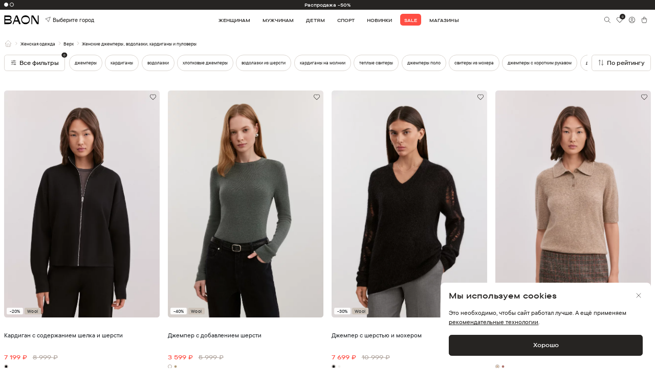

--- FILE ---
content_type: image/svg+xml
request_url: https://baon.ru/img/svg/burger-equalizer.svg
body_size: 1548
content:
<svg width="20" height="20" viewBox="0 0 20 20" fill="none" xmlns="http://www.w3.org/2000/svg">
<path d="M10.0026 4.9987C10.0026 5.44073 10.1782 5.86465 10.4908 6.17721C10.8033 6.48977 11.2272 6.66536 11.6693 6.66536C12.1113 6.66536 12.5352 6.48977 12.8478 6.17721C13.1603 5.86465 13.3359 5.44073 13.3359 4.9987M10.0026 4.9987C10.0026 4.55667 10.1782 4.13275 10.4908 3.82019C10.8033 3.50763 11.2272 3.33203 11.6693 3.33203C12.1113 3.33203 12.5352 3.50763 12.8478 3.82019C13.1603 4.13275 13.3359 4.55667 13.3359 4.9987M10.0026 4.9987H3.33594M13.3359 4.9987H16.6693M5.0026 9.9987C5.0026 10.4407 5.1782 10.8646 5.49076 11.1772C5.80332 11.4898 6.22724 11.6654 6.66927 11.6654C7.1113 11.6654 7.53522 11.4898 7.84778 11.1772C8.16034 10.8646 8.33594 10.4407 8.33594 9.9987M5.0026 9.9987C5.0026 9.55667 5.1782 9.13275 5.49076 8.82019C5.80332 8.50763 6.22724 8.33203 6.66927 8.33203C7.1113 8.33203 7.53522 8.50763 7.84778 8.82019C8.16034 9.13275 8.33594 9.55667 8.33594 9.9987M5.0026 9.9987H3.33594M8.33594 9.9987H16.6693M12.5026 14.9987C12.5026 15.4407 12.6782 15.8646 12.9908 16.1772C13.3033 16.4898 13.7272 16.6654 14.1693 16.6654C14.6113 16.6654 15.0352 16.4898 15.3478 16.1772C15.6603 15.8646 15.8359 15.4407 15.8359 14.9987M12.5026 14.9987C12.5026 14.5567 12.6782 14.1327 12.9908 13.8202C13.3033 13.5076 13.7272 13.332 14.1693 13.332C14.6113 13.332 15.0352 13.5076 15.3478 13.8202C15.6603 14.1327 15.8359 14.5567 15.8359 14.9987M12.5026 14.9987H3.33594M15.8359 14.9987H16.6693" stroke="#262422" stroke-linecap="round" stroke-linejoin="round"/>
</svg>


--- FILE ---
content_type: image/svg+xml
request_url: https://baon.ru/img/svg/soc-ok.svg
body_size: 1376
content:
<svg width="32" height="32" viewBox="0 0 32 32" fill="none" xmlns="http://www.w3.org/2000/svg">
<path d="M16.0309 9.46832C17.1335 9.46832 18.0329 10.3677 18.0329 11.4703C18.0329 12.5728 17.1335 13.4721 16.0309 13.4721C14.9285 13.4721 14.0291 12.5728 14.0291 11.4703C14 10.3677 14.8995 9.46832 16.0309 9.46832Z" fill="#262422"/>
<path fill-rule="evenodd" clip-rule="evenodd" d="M5 0C2.23858 0 0 2.23858 0 5V27C0 29.7614 2.23858 32 5 32H27C29.7614 32 32 29.7614 32 27V5C32 2.23858 29.7614 0 27 0H5ZM16.0309 16.3155C18.7003 16.3155 20.8763 14.1395 20.8763 11.4703C20.8763 8.80101 18.7003 6.625 16.0309 6.625C13.3327 6.625 11.1567 8.80101 11.1567 11.4703C11.1567 14.1395 13.3327 16.3155 16.0309 16.3155ZM17.9749 20.2904C18.9613 20.0583 19.9188 19.6811 20.7892 19.1299C21.4565 18.7236 21.6596 17.8243 21.2244 17.1569C20.8183 16.4896 19.9188 16.2865 19.2515 16.7217C17.2785 17.9693 14.6964 17.9693 12.7235 16.7217C12.0562 16.3156 11.1858 16.4896 10.7506 17.1569C10.3734 17.8243 10.5765 18.6947 11.2438 19.1008C12.1142 19.6521 13.0716 20.0292 14.0581 20.2613L11.3599 22.9596C10.8086 23.5109 10.8086 24.4103 11.3599 24.9616C11.65 25.2517 11.9982 25.3677 12.3753 25.3677C12.7525 25.3677 13.1007 25.2227 13.3908 24.9616L16.06 22.2923L18.7293 24.9616C19.2805 25.5128 20.18 25.5128 20.7312 24.9616C21.2824 24.4103 21.2824 23.5109 20.7312 22.9596L17.9749 20.2904Z" fill="#262422"/>
</svg>
